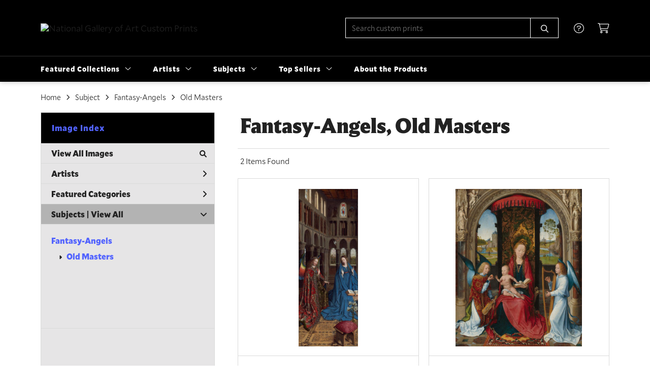

--- FILE ---
content_type: text/html; charset=UTF-8
request_url: https://customprints.nga.gov/search/style/old+masters/subject/fantasy-angels
body_size: 6941
content:
<!DOCTYPE html>
<html lang="en-US">
<head>
<meta charset="utf-8">
<title>Fantasy-Angels, Old Masters Prints | Custom Prints and Framing From the National Gallery of Art, Washington, D.C. - customprints.nga.gov</title>
<meta name="viewport" content="width=device-width, initial-scale=1">
<meta http-equiv="content-type" content="text/html;charset=UTF-8">
<meta name="title" content="Fantasy-Angels, Old Masters Prints | Custom Prints and Framing From the National Gallery of Art, Washington, D.C. - customprints.nga.gov">
<meta name="description" content="Fantasy-Angels, Old Masters Custom Prints and Framing from the National Gallery of Art, Washington, D.C. - (2 items). Archival paper prints and reproductions on canvas for your home or office.">
<meta name="csrf-token" content="WSZeJhbDSSYB0xKivt1qrtL3lm14UtI6tHrvR1iX">
<meta property="og:site_name" content="National Gallery of Art Custom Prints">
<meta property="og:title" content="Fantasy-Angels, Old Masters Prints | Custom Prints and Framing From the National Gallery of Art, Washington, D.C. - customprints.nga.gov">
<meta property="og:url" content="https://customprints.nga.gov/search/subject/fantasy-angels/style/old+masters">
<link rel="canonical" href="https://customprints.nga.gov/search/subject/fantasy-angels/style/old+masters" />
<link rel="icon" type="image/ico" href="/img/museum_web/nga/favicon-nga-3.png">
<link rel="stylesheet" href="/css/museum_web/nga/styles.css?v=zl37hf1uaemfk64k">
<link rel="stylesheet" href="/fonts/fontawesome6/css/all.min.css">
<script src="//ajax.googleapis.com/ajax/libs/jquery/1.12.0/jquery.min.js"></script>
<script src="/js/jquery.autocomplete.min.js"></script>
<script src="/js/slick.min.js"></script>
<script src="/js/global-1-3.min.js"></script>
<script src="/js/museum_web/nga/global.min.js?v=zl37hf1uaemfk64k"></script>
<script src="/js/jquery.scrollUp.min.js"></script>
<script src="/js/jquery.expander.min.js"></script>
<script>
window.dataLayer = window.dataLayer || [];
window.dataLayer.push({
	'domain_config': {
		'domain_name': 'customprints.nga.gov',
		'ga4_id': 'G-4Q7FQ9P5DD',
		'ga4_id_rollup': 'G-P3D19VJ3BP',
	}
});


</script>
 
<script>
window.dataLayer.push({
	'event': 'view_item_list',
	'ecommerce': {
		'impressions': [
			{
			'id': '394329',
			'name': 'Jan van Eyck, The Annunciation, c. 1434/1436 (394329)',
			'position': 1,
			'list': '/search/subject/fantasy-angels/style/old+masters',
		},
			{
			'id': '461295',
			'name': 'Hans Memling, Madonna and Child with Angels, after 1479 (461295)',
			'position': 2,
			'list': '/search/subject/fantasy-angels/style/old+masters',
		},
			]
	}
});
</script>


<!-- Google Tag Manager - Imagelab -->
<script>(function(w,d,s,l,i){w[l]=w[l]||[];w[l].push({'gtm.start':
new Date().getTime(),event:'gtm.js'});var f=d.getElementsByTagName(s)[0],
j=d.createElement(s),dl=l!='dataLayer'?'&l='+l:'';j.async=true;j.src=
'https://www.googletagmanager.com/gtm.js?id='+i+dl;f.parentNode.insertBefore(j,f);
})(window,document,'script','dataLayer','GTM-5HLSXV2');</script>
<!-- End Google Tag Manager -->
</head>
<body>
<!-- Google Tag Manager (noscript) -->
<noscript><iframe src="https://www.googletagmanager.com/ns.html?id=GTM-5HLSXV2" height="0" width="0" style="display:none;visibility:hidden"></iframe></noscript>
<!-- End Google Tag Manager (noscript) -->
<div id="header" class="row header-desktop">
	<div class="header-wrapper">
		<div class="header-desktop-row">
			<div class="container">
				<div class="header-desktop-left">
					<a href="/" class="header-logo-link"><img src="/img/museum_web/nga/1200-nga-logo-v2-7.png" alt="National Gallery of Art Custom Prints" class="header-logo" data-gtm-event="header-logo"></a>
				</div>
				<div class="header-desktop-right">
					<div id="header-search-box-input-result">
						<input class="header-desktop-search-input" type="text" value="" placeholder="Search custom prints" name="q" id="autocomplete" onblur="this.value=''">
						<input type="button" class="header-desktop-search-button">
						<i class="far fa-search"></i>
						<i class="fad fa-spinner fa-spin search-spinner"></i>
					</div>
					<div class="header-icon">
						<a data-gtm-event="header-nav" href="/home/help"><i class="fal fa-circle-question"></i></a>
					</div>
					<div class="header-icon header-cart-wrapper">
						<a data-gtm-event="header-nav" href="/cart"><i class="fal fa-shopping-cart"></i></a><span id="header-cart-count"></span>
					</div>
				</div>
			</div>
		</div>
		<div class="header-desktop-row mega-menu">
			<div class="container">
				<div class="nav-full flex-vertical-center" id="header-desktop-nav-container">
					<div class="nav-item">Featured Collections<i class="fal fa-angle-down"></i>
<div class="sub-menu row">
<div class="sub-menu-full">
<div class="row">
<div class="four columns">
<ul class="sub-menu-list">
<li class="header">Museum Collections</li>
<li><a data-gtm-event="megamenu-featured-collections-museum-collections" href="/search/collection/all">View All Images</a></li>
<li><a data-gtm-event="megamenu-featured-collections-museum-collections" href="/search/collection/20th+century">20th Century</a></li>
<li><a data-gtm-event="megamenu-featured-collections-museum-collections" href="/search/collection/19th+century">19th Century</a></li>
<li><a data-gtm-event="megamenu-featured-collections-museum-collections" href="/search/collection/18th+century">18th Century</a></li>
<li><a data-gtm-event="megamenu-featured-collections-museum-collections" href="/search/collection/17th+century">17th Century</a></li>
<li><a data-gtm-event="megamenu-featured-collections-museum-collections" href="/search/style/baroque">Baroque</a></li>
<li><a data-gtm-event="megamenu-featured-collections-museum-collections" href="/search/style/renaissance">Renaissance</a></li>
<li><a data-gtm-event="megamenu-featured-collections-museum-collections" href="/search/style/medieval">Medieval</a></li>
</ul>
</div>
<div class="four columns">
<ul class="sub-menu-list">
<li class="header">Special Collections</li>
<li><a data-gtm-event="megamenu-featured-collections-special-collections" href="/search/collection/african+american+artists">African American Artists</a></li>
<li><a data-gtm-event="megamenu-featured-collections-special-collections" href="/search/collection/women+artists">Women Artists</a></li>
<li><a data-gtm-event="megamenu-featured-collections-special-collections" href="/search/collection/works+on+paper">Works on Paper</a></li>
<li><a data-gtm-event="megamenu-featured-collections-special-collections" href="/search/style/american+art">American Art</a></li>
<li><a data-gtm-event="megamenu-featured-collections-special-collections" href="/search/style/european+art">European Art</a></li>
<li><a data-gtm-event="megamenu-featured-collections-special-collections" href="/search/style/old+masters">Old Masters</a></li>
</ul>
</div>
<div class="four columns">
<ul class="sub-menu-list">
<li class="header">Popular Movements</li>
<li><a data-gtm-event="megamenu-featured-collections-popular-movements" href="/search/style/impressionism">Impressionism</a></li>
<li><a data-gtm-event="megamenu-featured-collections-popular-movements" href="/search/style/post-impressionism">Post-Impressionism</a></li>
<li><a data-gtm-event="megamenu-featured-collections-popular-movements" href="/search/style/modernism">Modernism</a></li>
<li><a data-gtm-event="megamenu-featured-collections-popular-movements" href="/search/style/romanticism">Romanticism</a></li>
</ul>
<ul class="sub-menu-list top-space">
<li class="header">Special Exhibition</li>
<li><a data-gtm-event="megamenu-featured-collections-spex" href="/search/collection/the+stars+we+do+not+see">The Stars We Do Not See: Australian Indigenous Art</a></li>
</ul>
</div>
</div>
<div class="row sub-menu-notice">
<div class="twelve columns">
<div class="sub-menu-notice-inner">
<div class="sub-menu-notice-separator">
<div class="sub-menu-notice-copy-wrap">
<div class="sub-menu-notice-copy">
Individually made-to-order for shipping within 10 business days
</div>
</div>
</div>
</div>
</div>
</div>
</div>
</div>
</div>
					<div class="nav-item">Artists<i class="fal fa-angle-down"></i>
<div class="sub-menu row">
<div class="sub-menu-full">
<div class="row">
<div class="four columns">
<ul class="sub-menu-list">
<li class="header">Top Artists</li>
<li><a data-gtm-event="megamenu-artists-top-artists" href="/search/artist/claude+monet">Claude Monet</a></li>
<li><a data-gtm-event="megamenu-artists-top-artists" href="/search/artist/vincent+van+gogh">Vincent van Gogh</a></li>
<li><a data-gtm-event="megamenu-artists-top-artists" href="/search/artist/auguste+renoir">Auguste Renoir</a></li>
<li><a data-gtm-event="megamenu-artists-top-artists" href="/search/artist/henri+matisse">Henri Matisse</a></li>
<li><a data-gtm-event="megamenu-artists-top-artists" href="/search/artist/albert+bierstadt">Albert Bierstadt</a></li>
<li><a data-gtm-event="megamenu-artists-top-artists" href="/search/artist/edward+hopper">Edward Hopper</a></li>
<li><a data-gtm-event="megamenu-artists-top-artists" href="/search/artist/dorothea+lange">Dorothea Lange</a></li>
<li><a data-gtm-event="megamenu-artists-top-artists" href="/search/artist/john+singer+sargent">John Singer Sargent</a></li>
<li><a data-gtm-event="megamenu-artists-top-artists" href="/search/artist/mark+rothko">Mark Rothko</a></li>
</ul>
</div>
<div class="four columns">
<ul class="sub-menu-list">
<li class="header">Renaissance & Baroque</li>
<li><a data-gtm-event="megamenu-artists-renaissance-baroque" href="/search/artist/leonardo+da+vinci">Leonardo da Vinci</a></li>
<li><a data-gtm-event="megamenu-artists-renaissance-baroque" href="/search/artist/jan+van+eyck">Jan van Eyck</a></li>
<li><a data-gtm-event="megamenu-artists-renaissance-baroque" href="/search/artist/raphael">Raphael</a></li>
<li><a data-gtm-event="megamenu-artists-renaissance-baroque" href="/search/artist/el+greco">El Greco</a></li>
<li><a data-gtm-event="megamenu-artists-renaissance-baroque" href="/search/artist/johannes+vermeer">Johannes Vermeer</a></li>
<li><a data-gtm-event="megamenu-artists-renaissance-baroque" href="/search/artist/jan+davisz+de+heem">Jan Davisz de Heem</a></li>
<li><a data-gtm-event="megamenu-artists-renaissance-baroque" href="/search/artist/rembrandt+van+rijn">Rembrandt van Rijn</a></li>
</ul>
</div>
<div class="four columns">
<ul class="sub-menu-list">
<li class="header">Modernists</li>
<li><a data-gtm-event="megamenu-artists-modernists" href="/search/artist/henri+matisse">Henri Matisse</a></li>
<li><a data-gtm-event="megamenu-artists-modernists" href="/search/artist/edward+hopper">Edward Hopper</a></li>
<li><a data-gtm-event="megamenu-artists-modernists" href="/search/artist/mark+rothko">Mark Rothko</a></li>
<li><a data-gtm-event="megamenu-artists-modernists" href="/search/artist/amedeo+modigliani">Amedeo Modigliani</a></li>
<li><a data-gtm-event="megamenu-artists-modernists" href="/search/artist/ellsworth+kelly">Ellsworth Kelly</a></li>
<li><a data-gtm-event="megamenu-artists-modernists" href="/search/artist/gerhard+richter">Gerhard Richter</a></li>
</ul>
<br>
<a href="/artists"><div class="button cms" data-gtm-event="megamenu-artists-all-artists">View Full Artist List</div></a>
</div>
</div>
<div class="row sub-menu-notice">
<div class="twelve columns">
<div class="sub-menu-notice-inner">
<div class="sub-menu-notice-separator">
<div class="sub-menu-notice-copy-wrap">
<div class="sub-menu-notice-copy">
Your Custom Prints order supports the National Gallery of Art
</div>
</div>
</div>
</div>
</div>
</div>
</div>
</div>
</div>
					<div class="nav-item">Subjects<i class="fal fa-angle-down"></i>
<div class="sub-menu row">
<div class="sub-menu-full">
<div class="row">
<div class="four columns">
<ul class="sub-menu-list">
<li class="header">Landscapes</li>
<li><a data-gtm-event="megamenu-subjects-landscapes" href="/search/subject/landscapes+and+scenery">All Landscapes</a></li>
<li><a data-gtm-event="megamenu-subjects-landscapes" href="/search/subject/countryside">Countryside</a></li>
<li><a data-gtm-event="megamenu-subjects-landscapes" href="/search/subject/mountains">Mountains</a></li>
<li><a data-gtm-event="megamenu-subjects-landscapes" href="/search/subject/sunsets+and+sunrises">Sunsets and Sunrises</a></li>
</ul>
<ul class="sub-menu-list top-space">
<li class="header">Still Life</li>
<li><a data-gtm-event="megamenu-subjects-still-life" href="/search/subject/still+life">All Still Life</a></li>
<li><a data-gtm-event="megamenu-subjects-still-life" href="/search/subject/cuisine+still+life">Cuisine</a></li>
<li><a data-gtm-event="megamenu-subjects-still-life" href="/search/subject/floral+still+life">Floral</a></li>
</ul>
</div>
<div class="four columns">
<ul class="sub-menu-list">
<li class="header">Waterscapes</li>
<li><a data-gtm-event="megamenu-subjects-waterscapes" href="/search/subject/waterscapes">All Waterscapes</a></li>
<li><a data-gtm-event="megamenu-subjects-waterscapes" href="/search/subject/harbors">Harbors</a></li>
<li><a data-gtm-event="megamenu-subjects-waterscapes" href="/search/subject/ocean">Ocean</a></li>
<li><a data-gtm-event="megamenu-subjects-waterscapes" href="/search/subject/rivers">Rivers</a></li>
<li><a data-gtm-event="megamenu-subjects-waterscapes" href="/search/subject/waterfalls">Waterfalls</a></li>
</ul>
<ul class="sub-menu-list top-space">
<li class="header">Religion and Spirituality</li>
<li><a data-gtm-event="megamenu-subjects-religion" href="/search/subject/christianity">Christianity</a></li>
<li><a data-gtm-event="megamenu-subjects-religion" href="/search/subject/judaism">Judaism</a></li>
</ul>
</div>
<div class="four columns">
<ul class="sub-menu-list">
<li class="header">Other Featured Subjects</li>
<li><a data-gtm-event="megamenu-subjects-other" href="/search/subject/abstract">Abstract</a></li>
<li><a data-gtm-event="megamenu-subjects-other" href="/search/subject/animals">Animals</a></li>
<li><a data-gtm-event="megamenu-subjects-other" href="/search/subject/architecture">Architecture</a></li>
<li><a data-gtm-event="megamenu-subjects-other" href="/search/subject/cuisine">Cuisine</a></li>
<li><a data-gtm-event="megamenu-subjects-other" href="/search/subject/flowers+and+plants">Flowers and Plants</a></li>
<li><a data-gtm-event="megamenu-subjects-other" href="/search/subject/portraits">Portraits</a></li>
<li><a data-gtm-event="megamenu-subjects-other" href="/search/subject/boats+and+ships">Boats and Ships</a></li>
</ul>
</div>
</div>
<div class="row sub-menu-notice">
<div class="twelve columns">
<div class="sub-menu-notice-inner">
<div class="sub-menu-notice-separator">
<div class="sub-menu-notice-copy-wrap">
<div class="sub-menu-notice-copy">
Prints and framing handmade to order in the USA
</div>
</div>
</div>
</div>
</div>
</div>
</div>
</div>
</div>
					<div class="nav-item">Top Sellers<i class="fal fa-angle-down"></i>
<div class="sub-menu row">
<div class="sub-menu-left">
<div class="row">
<div class="six columns">
<ul class="sub-menu-list truncate">
<li class="megamenu-top-sellers" imgId="461328"><a data-gtm-event="megamenu-top-sellers" href="/detail/461328/hopper-ground-swell-1939">Edward Hopper, <em>Ground Swell</em></a></li>
<li class="megamenu-top-sellers" imgId="464729"><a data-gtm-event="megamenu-top-sellers" href="/detail/464729/matisse-open-window-collioure-1905">Henri Matisse, <em>Open Window, Collioure</em></a></li>
<li class="megamenu-top-sellers" imgId="394316"><a data-gtm-event="megamenu-top-sellers" href="/detail/394316/monet-woman-with-a-parasol—madame-monet-and-her-son-1875">Claude Monet, <em>Woman with a Parasol</em></a></li>
<li class="megamenu-top-sellers" imgId="450160"><a data-gtm-event="megamenu-top-sellers" href="/detail/450160/van-gogh-green-wheat-fields-auvers-1890">Vincent van Gogh, <em>Green Wheat Fields</em></a></li>
<li class="megamenu-top-sellers" imgId="394311"><a data-gtm-event="megamenu-top-sellers" href="/detail/394311/fragonard-young-girl-reading-c.-1770">Jean-Honoré Fragonard, <em>Young Girl Reading</em></a></li>
<li class="megamenu-top-sellers" imgId="393909"><a data-gtm-event="megamenu-top-sellers" href="/detail/393909/van-gogh-roses-1890">Vincent van Gogh, <em>Roses</em></a></li>
<li class="megamenu-top-sellers" imgId="394315"><a data-gtm-event="megamenu-top-sellers" href="/detail/394315/monet-the-japanese-footbridge-1899">Claude Monet, <em>The Japanese Footbridge</em></a></li>
<li class="megamenu-top-sellers" imgId="394318"><a data-gtm-event="megamenu-top-sellers" href="/detail/394318/monet-the-artists-garden-in-argenteuil-a-corner-of-the-garden-with-dahlias-1873">Claude Monet, <em>The Artist's Garden in Argenteuil</em></a></li>
<li class="megamenu-top-sellers" imgId="461237"><a data-gtm-event="megamenu-top-sellers" href="/detail/461237/cole-the-voyage-of-life-childhood-1842">Thomas Cole, <em>The Voyage of Life: Childhood</em></a></li>
<li class="megamenu-top-sellers" imgId="489692"><a data-gtm-event="megamenu-top-sellers" href="/detail/489692/rothko-untitled-1949">Mark Rothko, <em>Untitled</em></a></li>
</ul>
</div>
<div class="six columns">
<ul class="sub-menu-list truncate">
<li class="megamenu-top-sellers" imgId="461239"><a data-gtm-event="megamenu-top-sellers" href="/detail/461239/cole-the-voyage-of-life-manhood-1842">Thomas Cole, <em>The Voyage of Life: Manhood</em></a></li>
<li class="megamenu-top-sellers" imgId="464735"><a data-gtm-event="megamenu-top-sellers" href="/detail/464735/matisse-woman-with-amphora-and-pomegranates-1953">Henri Matisse, <em>Woman with Amphora and Pomegranates</em></a></li>
<li class="megamenu-top-sellers" imgId="461050"><a data-gtm-event="megamenu-top-sellers" href="/detail/461050/de-heem-vase-of-flowers-c.-1660">Jan Davisz de Heem, <em>Vase of Flowers, c. 1660</em></a></li>
<li class="megamenu-top-sellers" imgId="461238"><a data-gtm-event="megamenu-top-sellers" href="/detail/461238/cole-the-voyage-of-life-youth-1842">Thomas Cole, <em>The Voyage of Life: Youth</em></a></li>
<li class="megamenu-top-sellers" imgId="394309"><a data-gtm-event="megamenu-top-sellers" href="/detail/394309/leonardo-da-vinci-ginevra-de-benci-obverse-c.-14741478">Leonardo da Vinci, <em>Ginevra de' Benci</em></a></li>
<li class="megamenu-top-sellers" imgId="461042"><a data-gtm-event="megamenu-top-sellers" href="/detail/461042/renoir-pont-neuf-paris-1872">Auguste Renoir, <em>Pont Neuf, Paris</em></a></li>
<li class="megamenu-top-sellers" imgId="394331"><a data-gtm-event="megamenu-top-sellers" href="/detail/394331/vermeer-woman-holding-a-balance-c.-1664">Johannes Vermeer, <em>Woman Holding a Balance</em></a></li>
<li class="megamenu-top-sellers" imgId="461044"><a data-gtm-event="megamenu-top-sellers" href="/detail/461044/monet-the-bridge-at-argenteuil-1874">Claude Monet, <em>The Bridge at Argenteuil</em></a></li>
<li class="megamenu-top-sellers" imgId="459818"><a data-gtm-event="megamenu-top-sellers" href="/detail/459818/bierstadt-the-last-of-the-buffalo-1888">Albert Bierstadt, <em>The Last of the Buffalo</em></a></li>
<li class="megamenu-top-sellers" imgId="461325"><a data-gtm-event="megamenu-top-sellers" href="/detail/461325/bierstadt-mount-corcoran-c.-1876-1877">Albert Bierstadt, <em>Mount Corcoran</em></a></li>
</ul>
</div>
</div>
<div class="row sub-menu-notice">
<div class="twelve columns">
<div class="sub-menu-notice-inner">
<div class="sub-menu-notice-separator">
<div class="sub-menu-notice-copy-wrap">
<div class="sub-menu-notice-copy">
Could any of these be your choices too?
</div>
</div>
</div>
</div>
</div>
</div>
</div>
<div class="sub-menu-right-img">
<div class="sub-menu-img-top-seller" style="background-image: url('/vitruvius/render/700/461328.jpg');"><a class="sub-menu-img-link-top-seller" href=""></a></div>
</div>
</div>
</div>
					<div class="nav-item conditional-hide"><a data-gtm-event="header-nav" href="/home/about">About the Products</a></div>
				</div>
				<div class="nav-right-search">
					<div id="header-search-box-input-result-2">
						<input class="header-desktop-search-input-2" type="text" value="" placeholder="Search custom prints" name="q" id="autocomplete-2" onblur="this.value=''">
						<input type="button" class="header-desktop-search-button-2">
						<i class="far fa-search"></i>
						<i class="fad fa-spinner fa-spin search-spinner-2"></i>
					</div>
				</div>
			</div>
		</div>
	</div>
</div>

<div class="header-mobile row">
	<div class="header-mobile-row">
		<div class="header-mobile-logo-wrap left">
			<a href="/"><img data-gtm-event="mobile-header-logo" src="/img/museum_web/nga/1200-nga-logo-v2-7.png" alt="National Gallery of Art Custom Prints" class="header-logo-mobile"></a>
		</div>
		<div class="header-mobile-icon-wrap">
			<a class="toggle-mobile-search"><i data-gtm-event="mobile-header-search" class="fa-header-mobile mag-glass"></i></a>
		</div>
		<div class="header-mobile-icon-wrap">
			<a class="toggle-mobile-overlay"><i data-gtm-event="mobile-header-more" class="fa-header-mobile more"></i></a>
		</div>
		<div class="header-mobile-icon-wrap-close header-mobile-icon-hidden">
			<a class="toggle-mobile-overlay"><i data-gtm-event="mobile-header-close" class="fa-header-mobile close-nav"></i></a>
		</div>
	</div>
</div>

<div id="header-mobile-search">
	<div class="header-mobile-search-row">
		<div id="header-mobile-search-input-result">
			<input class="header-mobile-search-input" type="text" value="" placeholder="Search" name="q" id="autocomplete-mobile" onblur="this.value=''">
		</div>
	</div>
</div>
<section class="crumb-trail-full">
	<div class="container crumb-trail">
		<div class="row">
			<div id="crumb-trail-left" class="crumb-trail-wrapper twelve columns">
				<a href="/" class="noline">Home</a><i class="fa-crumb-trail angle-right"></i>Subject<i class="fa-crumb-trail angle-right"></i><h2>Fantasy-Angels</h2><i class="fa-crumb-trail angle-right"></i><h2>Old Masters</h2>
			</div>
		</div>
	</div>
</section>


<div class="container">

	<div class="row">

		<div id="ixs-container">

			<div id="ixs-navigation-container" class="row">
		<div class="ixs-title">Navigation</div>
		<a href="/"><div data-gtm-event="mobile-header-home" class="ixs-row category-head clickable">Home</div></a>
		<a href="/home/about/"><div data-gtm-event="mobile-header-about" class="ixs-row category-head clickable">About</div></a>
		<a href="/home/help/"><div data-gtm-event="mobile-header-help" class="ixs-row category-head clickable">Help</div></a>
		<a href="/cart/"><div data-gtm-event="mobile-header-cart" class="ixs-row category-head clickable">View Cart</div></a>
		<a href="https://shop.nga.gov"><div data-gtm-event="mobile-header-main-store-out" class="ixs-row category-head clickable">Shop Main Online Store<i class="ixs-fa external-link"></i></div></a>
	</div>


	<div id="ixs-wrapper">

		<div id="ixs">
	<div class="ixs-title">Image Index</div>



	<div class="ixs-row category-head clickable"><a data-gtm-event="ixs-all-prints-click" class="ixs-link" href="/search/collection/all">View All Images<i class="ixs-fa view-all"></i></a></div>
		<div class="ixs-row category-head clickable closed" data-gtm-event="ixs-view-artists" onclick="ajax_load('#ixs', '/indexsearch/artist_alpha/');return false;">Artists<i class="ixs-fa angle-right"></i></div>
			<div class="ixs-row category-head clickable closed"data-gtm-event="ixs-view-back-to-features" onclick="ajax_load('#ixs', '/indexsearch/base');return false;">Featured Categories<i class="ixs-fa angle-right"></i></div>

	
		

		
							<div class="ixs-row category-head open">Subjects | <a data-gtm-event="ixs-view-subjects" onclick="ajax_load('#ixs', '/indexsearch/update/subject/'); return false;" href="#">View All</a><i class="ixs-fa angle-down"></i></div>
							<div id="ixs-scroll-div">
							<ul id="ixs-list">
							<li class="ixs-list-item selected"><a data-gtm-event="ixs-tag-list-click" href="/search/subject/fantasy-angels">Fantasy-Angels</a></li>
							<ul class="ixs-list-child" style="display:block;">
							<li class="ixs-list-item selected"><a data-gtm-event="ixs-tag-list-click" href="/search/style/old+masters" target="_top">Old Masters</a></li>
							</ul>
							</div>
							</ul>
			
		
	

</div>

	</div>


		</div>

		<div class="body-container">

			<div class="section-title-plp-wrapper row">
				<div class="section-title plp"><h2>Fantasy-Angels, Old Masters</h2></div>
							</div>

			<div class="plp-tools row">
				<div class="plp-pagination-head-text six columns"><h2>2 Items Found</h2></div>
				<div class="plp-pagination-head-buttons six columns cd-pagination">
														</div>
			</div>

			<div class="row plp-container">
			
				<div class="row plp-item">
					<div class="plp-item-image-wrap">
						<a href="/detail/394329/van-eyck-the-annunciation-c.-14341436" data-gtm-event="product-click" data-list="/search/subject/fantasy-angels/style/old+masters" data-name="Jan van Eyck, The Annunciation, c. 1434/1436 (394329)" data-id="394329" data-pos="1" class="plp-item-image-hover"><img src="/vitruvius/render/400/394329.jpg" class="plp-item-image" alt="Jan van Eyck - The Annunciation, c. 1434/1436" /></a>
					</div>
					<div class="plp-item-info-wrap">
						<h3><a href="/detail/394329/van-eyck-the-annunciation-c.-14341436" data-gtm-event="product-click" data-list="/search/subject/fantasy-angels/style/old+masters" data-name="Jan van Eyck, The Annunciation, c. 1434/1436 (394329)" data-id="394329" data-pos="1"><div class="item-artist">Jan van Eyck</div><div class="item-title">The Annunciation, c. 1434/1436</div></a></h3>
					</div>
				</div>

			
				<div class="row plp-item">
					<div class="plp-item-image-wrap">
						<a href="/detail/461295/memling-madonna-and-child-with-angels-after-1479" data-gtm-event="product-click" data-list="/search/subject/fantasy-angels/style/old+masters" data-name="Hans Memling, Madonna and Child with Angels, after 1479 (461295)" data-id="461295" data-pos="2" class="plp-item-image-hover"><img src="/vitruvius/render/400/461295.jpg" class="plp-item-image" alt="Hans Memling - Madonna and Child with Angels, after 1479" /></a>
					</div>
					<div class="plp-item-info-wrap">
						<h3><a href="/detail/461295/memling-madonna-and-child-with-angels-after-1479" data-gtm-event="product-click" data-list="/search/subject/fantasy-angels/style/old+masters" data-name="Hans Memling, Madonna and Child with Angels, after 1479 (461295)" data-id="461295" data-pos="2"><div class="item-artist">Hans Memling</div><div class="item-title">Madonna and Child with Angels, after 1479</div></a></h3>
					</div>
				</div>

			
			</div>

			
		</div>

	</div>

</div>
<div class="footer">

	<div class="footer-support row">

		<div class="container">
			Thank you for supporting the National Gallery of Art
		</div>

	</div>

	<div class="footer-links-wrapper row">

		<div class="container">

			<div class="four columns">

				<ul class="footer-list">
					<li class="header">National Gallery of Art Custom Prints</li>
					<li><a data-gtm-event="footer-about" href="/home/about">About National Gallery of Art Custom Prints</a></li>
					<li><a data-gtm-event="footer-help" href="/home/help">Help</a></li>
					<li><a data-gtm-event="footer-contact" href="/home/contact">Contact Info</a></li>
					<li><a data-gtm-event="footer-cart" href="/cart">Shopping Cart</a></li>
					<li><a data-gtm-event="footer-artist-list" href="/artists">Artist List</a></li>
				</ul>

			</div>

			<div class="four columns">

				<ul class="footer-list">
					<li class="header">NGA.gov</li>
					<li><a data-gtm-event="footer-out-main-site" href="http://www.nga.gov/">Back to nga.gov</a></li>
					<li><a data-gtm-event="footer-out-main-store" href="https://shop.nga.gov/">Back to shop.nga.gov</a></li>
					<li><a data-gtm-event="footer-out-plan-visit" href="http://www.nga.gov/visit">Plan Your Visit</a></li>
					<li><a data-gtm-event="footer-out-exhibitions-current" href="https://www.nga.gov/calendar?tab=exhibitions">Current and Upcoming Exhibitions</a></li>
					<li><a data-gtm-event="footer-out-exhibitions-past" href="https://www.nga.gov/past-exhibitions">Past Exhibitions</a></li>
				</ul>

			</div>

			<div class="four columns">

				<ul class="footer-list">
					<li class="header">Connect With Us</li>
					<li class="social-icon"><a data-gtm-event="footer-twitter" href="https://twitter.com/ngadc" target="_blank"><i class="fab fa-twitter"></i></a></li>
					<li class="social-icon"><a data-gtm-event="footer-facebook" href="https://www.facebook.com/nationalgalleryofart" target="_blank"><i class="fab fa-facebook"></i></a></li>
					<li class="social-icon"><a data-gtm-event="footer-instagram" href="https://www.instagram.com/ngadc/" target="_blank"><i class="fab fa-instagram"></i></a></li>
					<li class="social-icon"><a data-gtm-event="footer-pinterest" href="https://www.pinterest.com/ngadc" target="_blank"><i class="fab fa-pinterest"></i></a></li>
					<li class="social-icon"><a data-gtm-event="footer-youtube" href="https://www.youtube.com/user/NationalGalleryArtDC" target="_blank"><i class="fab fa-youtube"></i></a></li>
				</ul>

			</div>

		</div>

	</div>

	<div class="footer-nga-campus row">

		<div class="container">

			<div class="eight columns">
				<div class="row">
					<div class="six columns">
						<img class="footer-nga-campus-map" src="/img/museum_web/nga/nga-campus-map-sm.png"></a>
					</div>
					<div class="six columns">
						<p>
							<span class="bold-text">West Building</span><br>
							6th St and Constitution Ave NW
						</p>
						<p>
							<span class="bold-text">Sculpture Garden</span><br>
							7th St and Constitution Ave NW
						</p>
						<p>
							<span class="bold-text">East Building</span><br>
							4th St and Constitution Ave NW
						</p>
					</div>
				</div>
			</div>

			<div class="four columns">
				<p>
					The National Gallery of Art serves the nation by welcoming all people to explore and experience art, creativity, and our shared humanity.
					<hr class="footer-line">
					For current operational status and hours: <a target="_blank" class="line-white" href="https://www.nga.gov/visit/reopening.html">Plan Your Visit</a>
				</p>
			</div>

		</div>

	</div>

	<div class="footer-copyright row">

		<div class="container">

			<div class="six columns">

				&copy; 2026 National Gallery of Art

			</div>

			<div class="six columns">

				<a href="https://www.imagelab.co/" target="blank"><div class="footer-service-label u-pull-right"></div></a>

			</div>

		</div>

	</div>

</div>

</body>

</html></body>
</html>